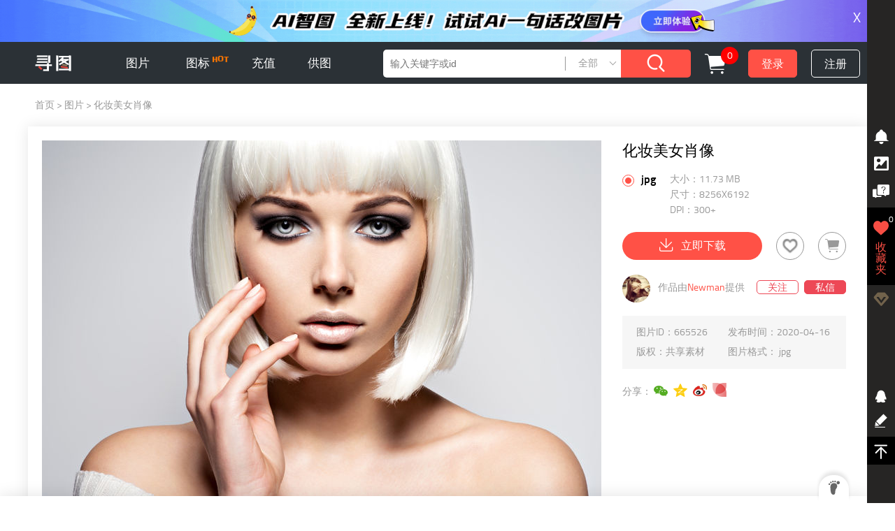

--- FILE ---
content_type: text/html; charset=UTF-8
request_url: https://www.52112.com/pic/665526.html
body_size: 5087
content:
<!DOCTYPE html><html><head><meta charset="UTF-8"><meta name="applicable-device" content="pc"/><meta http-equiv="X-UA-Compatible" content="IE=Edge"><meta http-equiv="Cache-Control" content="no-transform" /><title>化妆美女肖像素材-高清图片-摄影照片-寻图免费打包下载</title><meta name="keywords" content="肖像,化妆,创意图片,美女"><meta name="description" content="寻图网为设计师提供大量图片素材和矢量素材：图片,肖像,化妆,创意图片,美女等,内容涵盖:高清图片素材,摄影照片,矢量图;图片素材爱好者与摄影师可以在寻图分享图片素材下载！"><link rel="icon" href="/assets/images/favicon.ico" type="image/x-icon"><link rel="stylesheet" href="/assets/css/static/reset.css"><link rel="stylesheet" href="/assets/css/static/fonts.css"><link rel="stylesheet" href="/assets/css/common.min.css?v=072001"><link rel="stylesheet" href="/assets/css/pages/content2020052801.min.css"><script src="https://turing.captcha.qcloud.com/TCaptcha.js"></script></head><body><header class="clearfix"><a href="/" class="fl"><img src="/assets/images/top-logo.png" alt="寻图" class="logo"></a><div class="h-nav-wra fl"><div class="h-nav-list h-nav"><a href="/list.html">图片</a><ul class="h-sec-nav"><li><a href="https://www.52112.com/list/5646.html">创意图片</a></li><li><a href="https://www.52112.com/list/116054.html">矢量图</a></li><li><a href="/atlas/new.html"><em class="icon-xl"></em>系列</a></li><li><a href="/zhuanti/0_1.html"><em class="icon-topt"></em>专题</a></li></ul></div><a href="https://icons.52112.com/" class="h-nav" target="_blank">图标 <img src="/assets/images/hot.gif" height="10"></a><a href="/vip.html" rel="nofollow" class="h-nav">充值</a><a href="/upload.html" rel="nofollow" class="h-nav">供图</a></div><div class="h-other-nav fr"><form class="h-form-wra"><input type="text" class="search-ipt" placeholder="输入关键字或id"><button class="search-btn"><i class="icon-search"></i></button><div class="select-type"><span class="cur-type"><em>全部</em><i></i></span><ul><li class="active" data-id="0">全部</li><li data-id="5646">创意图片</li><li data-id="116054">矢量图</li></ul></div></form><a href="/shopping_cart.html" rel="nofollow" class="choose-num" title="购物车"><em>0</em><i class="icon-shops"></i></a><span id="logged-in" class="logined-in"></span><span class="login-reg"><a href="javascript:;" class="l-r-btn login" id="login-in">登录</a><a href="javascript:;" class="l-r-btn" id="reg-in">注册</a></span></div></header><main><div class="container"><p class="bread-crumbs"><a href="/">首页</a> &gt;
            <a href="/list.html">图片</a> &gt;
                        <span>化妆美女肖像</span></p><div class="content clearfix"><div class="main-con"><div class="img-container"><div class="img"><img src="https://pic.52112.com/2020/04/13/JPG-200413_50/oWzlN4fPEi_small.jpg" alt="化妆美女肖像" data-w="800" data-h="600" data-point="" id="con-img" width="800" height="600" data-id="665526"></div></div><p class="desc">寻图网为设计师提供大量图片素材和矢量素材：图片,肖像,化妆,创意图片,美女等,内容涵盖:高清图片素材,摄影照片,矢量图;图片素材爱好者与摄影师可以在寻图分享图片素材下载！</p></div><aside class="fr"><h1>化妆美女肖像</h1><div class="check-down-wra"><ul class="check-item"><li class="active"><div class="check-nav fl"><i></i><span>jpg</span></div><div class="type-info"><p>大小：11.73 MB</p><p>尺寸：8256X6192</p><p>DPI：300+</p></div></li></ul></div><div class="down-wrapper"><span class="btn"><i class="icon-down-tra"></i>立即下载</span><span id="add" class="add" data-imgId="665526"><i class="icon-e-heart"></i><i class="icon-f-heart"></i><i class="icon-load"></i></span><span class="fr" id="add-to-package"><i class="icon-shops"></i></span></div><div class="share-form"><div class="author"><div class="img"><a href="https://www.52112.com/member_278.html"><img src="https://pic.52112.com/member_headimg/201712/27091354_6446369157.jpg" alt="Newman"></a></div>
                        作品由<a href="https://www.52112.com/member_278.html" title="Newman" class="name">Newman</a>提供
                        <span class="fr"><span class="btn" id="attention" data-id="278">关注</span><span class="btn letter" id="p-letter" data-name="Newman">私信</span></span></div></div><div class="info"><ul class="clearfix"><li>图片ID：<span>665526</span></li><li>发布时间：<span>2020-04-16</span></li><li>版权：<span>共享素材</span></li><li>图片格式：<span> jpg &nbsp;</span></li></ul></div><div id="share-app" class="fl">分享：
                    <span class="bdshare"><a href="javascript:;" class="s_weixin" title="分享到微信"></a><a href="javascript:;" class="s_qzone" title="分享到QQ空间"></a><a href="javascript:;" class="s_tsina" title="分享到新浪微博"></a><a href="javascript:;" class="s_huaban" title="分享到花瓣网"></a></span></div></aside></div><div class="switcher-wrapper"><h4 class="sect-title"><a href="/atlas/14552_1.html">系列 一 化妆美女肖像</a><span>（252张图片）</span><a href="/atlas/14552_1.html" class="fr" rel="nofollow">查看全部 &gt;</a></h4><div class="wra-atlas"><div class="switcher"><ul class="clearfix"><li  data-id="599273"><a href="/pic/599273.html" title="美丽的女人脸-完美化妆-时尚美-睫毛-化妆品眼影突出显示"><div class="img"><img data-src="https://pic.52112.com/2019/07/23/JPG-190723_938/X56Ku6MlfP_small.jpg" alt="美丽的女人脸-完美化妆-时尚美-睫毛-化妆品眼影突出显示" width="800" height="800"></div></a></li><li  data-id="599274"><a href="/pic/599274.html" title="美丽的女人脸-完美化妆-时尚美-睫毛-化妆品眼影突出显示"><div class="img"><img data-src="https://pic.52112.com/2019/07/23/JPG-190723_938/RNJXTHvKGY_small.jpg" alt="美丽的女人脸-完美化妆-时尚美-睫毛-化妆品眼影突出显示" width="800" height="800"></div></a></li><li  data-id="599275"><a href="/pic/599275.html" title="美丽的女人脸-完美化妆-时尚美-睫毛-化妆品眼影突出显示"><div class="img"><img data-src="https://pic.52112.com/2019/07/23/JPG-190723_938/UTTz5exkCY_small.jpg" alt="美丽的女人脸-完美化妆-时尚美-睫毛-化妆品眼影突出显示" width="800" height="534"></div></a></li><li  data-id="599276"><a href="/pic/599276.html" title="美丽的女人脸-完美化妆-时尚美-睫毛-化妆品眼影突出显示"><div class="img"><img data-src="https://pic.52112.com/2019/07/23/JPG-190723_938/aiX8mXfziU_small.jpg" alt="美丽的女人脸-完美化妆-时尚美-睫毛-化妆品眼影突出显示" width="800" height="534"></div></a></li><li  data-id="599277"><a href="/pic/599277.html" title="化妆师使用肤色-美丽的女人脸-完美化妆-护肤基金会"><div class="img"><img data-src="https://pic.52112.com/2019/07/23/JPG-190723_938/TPZlm6YCri_small.jpg" alt="化妆师使用肤色-美丽的女人脸-完美化妆-护肤基金会" width="800" height="600"></div></a></li><li  data-id="665521"><a href="/pic/665521.html" title="化妆美女肖像"><div class="img"><img data-src="https://pic.52112.com/2020/04/13/JPG-200413_50/KKcqKWn0Fh_small.jpg" alt="化妆美女肖像" width="800" height="800"></div></a></li><li  data-id="665522"><a href="/pic/665522.html" title="化妆美女肖像"><div class="img"><img data-src="https://pic.52112.com/2020/04/13/JPG-200413_50/FREtzvnuT2_small.jpg" alt="化妆美女肖像" width="800" height="800"></div></a></li><li  data-id="665523"><a href="/pic/665523.html" title="化妆美女肖像"><div class="img"><img data-src="https://pic.52112.com/2020/04/13/JPG-200413_50/efkl2XZFpG_small.jpg" alt="化妆美女肖像" width="800" height="800"></div></a></li><li  data-id="665524"><a href="/pic/665524.html" title="化妆美女肖像"><div class="img"><img data-src="https://pic.52112.com/2020/04/13/JPG-200413_50/RbnOSpEq9D_small.jpg" alt="化妆美女肖像" width="800" height="800"></div></a></li><li  data-id="665525"><a href="/pic/665525.html" title="化妆美女肖像"><div class="img"><img data-src="https://pic.52112.com/2020/04/13/JPG-200413_50/q4HbHbeT5J_small.jpg" alt="化妆美女肖像" width="800" height="800"></div></a></li><li class="cur" data-id="665526"><a href="/pic/665526.html" title="化妆美女肖像"><div class="img"><img data-src="https://pic.52112.com/2020/04/13/JPG-200413_50/oWzlN4fPEi_small.jpg" alt="化妆美女肖像" width="800" height="600"></div></a></li><li  data-id="665527"><a href="/pic/665527.html" title="化妆美女肖像"><div class="img"><img data-src="https://pic.52112.com/2020/04/13/JPG-200413_50/wChlfVXEE4_small.jpg" alt="化妆美女肖像" width="800" height="1067"></div></a></li><li  data-id="665528"><a href="/pic/665528.html" title="化妆美女肖像"><div class="img"><img data-src="https://pic.52112.com/2020/04/13/JPG-200413_50/HmDo28jZ2i_small.jpg" alt="化妆美女肖像" width="800" height="600"></div></a></li><li  data-id="665529"><a href="/pic/665529.html" title="化妆美女肖像"><div class="img"><img data-src="https://pic.52112.com/2020/04/13/JPG-200413_50/yc3IgKCjOy_small.jpg" alt="化妆美女肖像" width="800" height="800"></div></a></li><li  data-id="665530"><a href="/pic/665530.html" title="化妆美女肖像"><div class="img"><img data-src="https://pic.52112.com/2020/04/13/JPG-200413_50/LsgQoLucmy_small.jpg" alt="化妆美女肖像" width="800" height="800"></div></a></li><li  data-id="665531"><a href="/pic/665531.html" title="化妆美女肖像"><div class="img"><img data-src="https://pic.52112.com/2020/04/13/JPG-200413_50/2CgoqrWkuP_small.jpg" alt="化妆美女肖像" width="800" height="600"></div></a></li><li  data-id="665532"><a href="/pic/665532.html" title="化妆美女肖像"><div class="img"><img data-src="https://pic.52112.com/2020/04/13/JPG-200413_50/zssEUEq6xM_small.jpg" alt="化妆美女肖像" width="800" height="1067"></div></a></li><li  data-id="665533"><a href="/pic/665533.html" title="化妆美女肖像"><div class="img"><img data-src="https://pic.52112.com/2020/04/13/JPG-200413_50/yHqBIk8N3x_small.jpg" alt="化妆美女肖像" width="800" height="600"></div></a></li><li  data-id="665534"><a href="/pic/665534.html" title="化妆美女肖像"><div class="img"><img data-src="https://pic.52112.com/2020/04/13/JPG-200413_50/wuUgpnm8kX_small.jpg" alt="化妆美女肖像" width="800" height="507"></div></a></li><li  data-id="665535"><a href="/pic/665535.html" title="化妆美女肖像"><div class="img"><img data-src="https://pic.52112.com/2020/04/13/JPG-200413_50/KMcONGV39r_small.jpg" alt="化妆美女肖像" width="800" height="800"></div></a></li></ul></div><div class="arr-btn arr-left"><i class="icon-arrow-down"></i></div><div class="arr-btn arr-right"><i class="icon-arrow-down"></i></div></div></div><div class="alike-pic"><p>相似图片</p><ul class="hot-imgs clearfix"><li class="lis-item img" data-w="800" data-h="533" data-id="91110" title="美女躺在床上"><a href="https://www.52112.com/pic/91110.html" title="美女躺在床上"><img data-original="https://pic.52112.com/180406/180406_29/AvJhMpqYNK_small.jpg" alt="美女躺在床上" width="800" height="533" class="lazy like-pic"><div class="item-choose"><i class="icon-select"></i></div><div class="add"><i class="icon-e-heart"></i><i class="icon-f-heart"></i><i class="icon-load"></i></div><div class="mask-wra"><p class="mask"><span class="title common_ovh">美女躺在床上</span><span class="img-id fr">图片ID: 91110</span></p></div></a></li><li class="lis-item img" data-w="800" data-h="634" data-id="673682" title="长发美女"><a href="https://www.52112.com/pic/673682.html" title="长发美女"><img data-original="https://pic.52112.com/2020/07/01/JPG-200701_149/y2TjDO5Csb_small.jpg" alt="长发美女" width="800" height="634" class="lazy like-pic"><div class="item-choose"><i class="icon-select"></i></div><div class="add"><i class="icon-e-heart"></i><i class="icon-f-heart"></i><i class="icon-load"></i></div><div class="mask-wra"><p class="mask"><span class="title common_ovh">长发美女</span><span class="img-id fr">图片ID: 673682</span></p></div></a></li><li class="lis-item img" data-w="800" data-h="1200" data-id="238737" title="性感黑色内衣美女"><a href="https://www.52112.com/pic/238737.html" title="性感黑色内衣美女"><img data-original="https://pic.52112.com/180529/JPG-180529_294/rdUm1jZC6V_small.jpg" alt="性感黑色内衣美女" width="800" height="1200" class="lazy like-pic"><div class="item-choose"><i class="icon-select"></i></div><div class="add"><i class="icon-e-heart"></i><i class="icon-f-heart"></i><i class="icon-load"></i></div><div class="mask-wra"><p class="mask"><span class="title common_ovh">性感黑色内衣美女</span><span class="img-id fr">图片ID: 238737</span></p></div></a></li><li class="lis-item img" data-w="800" data-h="1200" data-id="298441" title="电脑屏幕中的美女"><a href="https://www.52112.com/pic/298441.html" title="电脑屏幕中的美女"><img data-original="https://pic.52112.com/180623/JPG-180623-130/OuokeDQ503_small.jpg" alt="电脑屏幕中的美女" width="800" height="1200" class="lazy like-pic"><div class="item-choose"><i class="icon-select"></i></div><div class="add"><i class="icon-e-heart"></i><i class="icon-f-heart"></i><i class="icon-load"></i></div><div class="mask-wra"><p class="mask"><span class="title common_ovh">电脑屏幕中的美女</span><span class="img-id fr">图片ID: 298441</span></p></div></a></li><li class="lis-item img" data-w="800" data-h="537" data-id="91118" title="穿着晚礼服的美女"><a href="https://www.52112.com/pic/91118.html" title="穿着晚礼服的美女"><img data-original="https://pic.52112.com/180406/180406_29/S1zcjxybYI_small.jpg" alt="穿着晚礼服的美女" width="800" height="537" class="lazy like-pic"><div class="item-choose"><i class="icon-select"></i></div><div class="add"><i class="icon-e-heart"></i><i class="icon-f-heart"></i><i class="icon-load"></i></div><div class="mask-wra"><p class="mask"><span class="title common_ovh">穿着晚礼服的美女</span><span class="img-id fr">图片ID: 91118</span></p></div></a></li><li class="lis-item img" data-w="800" data-h="534" data-id="226356" title="穿着黑色性感内衣美女"><a href="https://www.52112.com/pic/226356.html" title="穿着黑色性感内衣美女"><img data-original="https://pic.52112.com/180524/JPG-180524_175/nZge7d01gV_small.jpg" alt="穿着黑色性感内衣美女" width="800" height="534" class="lazy like-pic"><div class="item-choose"><i class="icon-select"></i></div><div class="add"><i class="icon-e-heart"></i><i class="icon-f-heart"></i><i class="icon-load"></i></div><div class="mask-wra"><p class="mask"><span class="title common_ovh">穿着黑色性感内衣美女</span><span class="img-id fr">图片ID: 226356</span></p></div></a></li><li class="lis-item img" data-w="800" data-h="800" data-id="339583" title="水彩美女"><a href="https://www.52112.com/pic/339583.html" title="水彩美女"><img data-original="https://pic.52112.com/180705/JPG-180705_98/NNiMZwJlrB_small.jpg" alt="水彩美女" width="800" height="800" class="lazy like-pic"><div class="item-choose"><i class="icon-select"></i></div><div class="add"><i class="icon-e-heart"></i><i class="icon-f-heart"></i><i class="icon-load"></i></div><div class="mask-wra"><p class="mask"><span class="title common_ovh">水彩美女</span><span class="img-id fr">图片ID: 339583</span></p></div></a></li><li class="lis-item img" data-w="800" data-h="533" data-id="368432" title="美女的微笑"><a href="https://www.52112.com/pic/368432.html" title="美女的微笑"><img data-original="https://pic.52112.com/180713/JPG-180713_87/2yTax0TW2n_small.jpg" alt="美女的微笑" width="800" height="533" class="lazy like-pic"><div class="item-choose"><i class="icon-select"></i></div><div class="add"><i class="icon-e-heart"></i><i class="icon-f-heart"></i><i class="icon-load"></i></div><div class="mask-wra"><p class="mask"><span class="title common_ovh">美女的微笑</span><span class="img-id fr">图片ID: 368432</span></p></div></a></li><li class="lis-item img" data-w="800" data-h="450" data-id="570219" title="美女嘴唇"><a href="https://www.52112.com/pic/570219.html" title="美女嘴唇"><img data-original="https://pic.52112.com/2019/06/12/JPG-190612_119/BjNakCDfsk_small.jpg" alt="美女嘴唇" width="800" height="450" class="lazy like-pic"><div class="item-choose"><i class="icon-select"></i></div><div class="add"><i class="icon-e-heart"></i><i class="icon-f-heart"></i><i class="icon-load"></i></div><div class="mask-wra"><p class="mask"><span class="title common_ovh">美女嘴唇</span><span class="img-id fr">图片ID: 570219</span></p></div></a></li><li class="lis-item img" data-w="800" data-h="533" data-id="91113" title="长发美女在床上喝茶"><a href="https://www.52112.com/pic/91113.html" title="长发美女在床上喝茶"><img data-original="https://pic.52112.com/180406/180406_29/O1RR4Xty11_small.jpg" alt="长发美女在床上喝茶" width="800" height="533" class="lazy like-pic"><div class="item-choose"><i class="icon-select"></i></div><div class="add"><i class="icon-e-heart"></i><i class="icon-f-heart"></i><i class="icon-load"></i></div><div class="mask-wra"><p class="mask"><span class="title common_ovh">长发美女在床上喝茶</span><span class="img-id fr">图片ID: 91113</span></p></div></a></li></ul></div><div class="letter mask" id="per-letter"><span class="close">X</span><div class="top"><span class="icon-uniE93C"><i class="path1"></i><i class="path2"></i></span></div><p class="con"><span class="type thr">收件人 :</span><span class="cont cont-name"></span></p><p class="con"><span class="type">时 &nbsp; 间 :</span><span class="time"></span></p><div class="letter-con"><div class="rep"><textarea></textarea><span class="btn sureR">发送</span></div></div><span class="tips"></span></div></div><div class="popped-img" id="popped-up"><div class="swiper-img-wra"><div class="close"><i class="icon-cancel-x"></i></div><div class="popped-img-wra" id="popped-img-wra"></div></div></div><input type="hidden" id="pic-info" data-id="665526" data-thumb="https://pic.52112.com/2020/04/13/JPG-200413_50/oWzlN4fPEi_small.jpg" data-url="https://www.52112.com/pic/665526.html" data-title="化妆美女肖像" data-width="800" data-height="600"></main><footer style="padding-bottom: 30px;"><div class="foot clearfix"><div class="fl"><div class="about"><a href="/about.html#5" rel="nofollow">使用协议</a><a href="/about.html#6" rel="nofollow">客服中心</a></div><p class="copyright">Copyright © 2017 52112.com All Rights Reserved　版权所有·寻图网 <a href="https://beian.miit.gov.cn/" rel="nofollow">沪ICP备17048818号-1</a><br/>寻图网是网络服务平台方，若您的权利被侵害，请联系 3629027749@qq.com
                <a href="http://wap.scjgj.sh.gov.cn/businessCheck/verifKey.do?showType=extShow&serial=9031000020170306124958000001616518-SAIC_SHOW_310000-20210918163917428690&signData=MEYCIQCwvoLm2CPMXHdUBB9J0bbrz3PBBqdY/f8OE/bpsUElNAIhAM7UIqfD5kyUjwltt1ovV06i81/JVFE91nhkIygllFYg" target="_blank" style="margin-left: 10px;"><img src="/assets/images/dzyyzz.jpg" height="37" alt=""></a></p><div class="foot-logo"><img src="/assets/images/logo.png" alt=""></div></div></div></footer><audio id="myaudio" src="/assets/audio/tip.mp3" controls="controls" hidden="true"></audio><script src="/assets/scripts/static/jquery.min.js"></script><script src="/assets/scripts/static/jquery.flex-images.min.js"></script><script src="/assets/scripts/static/jquery.lazyload.min.js"></script><script src="/assets/scripts/static/jq.qrcode.min.js"></script><script src="/assets/scripts/common2019080701.min.js?v=240507"></script><script src="https://cdn.mac89.com/common/tips.js"></script><script src="/assets/scripts/static/jq.qrcode.min.js"></script><script src="/assets/scripts/pages/content2019051301.min.js"></script><script type="text/javascript">var cnzz_protocol = (("https:" == document.location.protocol) ? " https://" : " http://");document.write(unescape("%3Cspan id='cnzz_stat_icon_1275363556'%3E%3C/span%3E%3Cscript src='" + cnzz_protocol + "s23.cnzz.com/z_stat.php%3Fid%3D1275363556%26show%3Dpic' type='text/javascript'%3E%3C/script%3E"));</script></body></html>


--- FILE ---
content_type: text/css
request_url: https://www.52112.com/assets/css/static/fonts.css
body_size: 1595
content:
@font-face {
  font-family: 'icomoon';
  src:  url('../../fonts/icomoon.eot?dh3p4h');
  src:  url('../../fonts/icomoon.eot?dh3p4h#iefix') format('embedded-opentype'),
    url('../../fonts/icomoon.ttf?dh3p4h') format('truetype'),
    url('../../fonts/icomoon.woff?dh3p4h') format('woff'),
    url('../../fonts/icomoon.svg?dh3p4h#icomoon') format('svg');
  font-weight: normal;
  font-style: normal;
}

[class^="icon-"], [class*=" icon-"] {
  /* use !important to prevent issues with browser extensions that change fonts */
  font-family: 'icomoon' !important;
  speak: none;
  font-style: normal;
  font-weight: normal;
  font-variant: normal;
  text-transform: none;
  line-height: 1;

  /* Better Font Rendering =========== */
  -webkit-font-smoothing: antialiased;
  -moz-osx-font-smoothing: grayscale;
}
.icon-bg:before {
  content: "\e900";
}
.icon-ch:before {
  content: "\e901";
}
.icon-ideas:before {
  content: "\e902";
}
.icon-shops:before {
  content: "\e903";
}
.icon-mb:before {
  content: "\e904";
}
.icon-xl:before {
  content: "\e905";
}
.icon-zn:before {
  content: "\e906";
}
.icon-pict:before {
  content: "\e907";
}
.icon-topt:before {
  content: "\e908";
}
.icon-wenda:before {
  content: "\e60e";
}
.icon-vipicon:before {
  content: "\e61b";
}
.icon-news-mail:before {
  content: "\e70d";
}
.icon-fast:before {
  content: "\e909";
}
.icon-ISO:before {
  content: "\e90a";
}
.icon-guangquan:before {
  content: "\e90b";
}
.icon-puguang:before {
  content: "\e90c";
}
.icon-camera:before {
  content: "\e90d";
}
.icon-eye-open:before {
  content: "\e90e";
}
.icon-down-package:before {
  content: "\e90f";
}
.icon-recharge:before {
  content: "\e910";
}
.icon-vectorgraph:before {
  content: "\e911";
}
.icon-video:before {
  content: "\e912";
}
.icon-pic4:before {
  content: "\e913";
}
.icon-camera2:before {
  content: "\e914";
}
.icon-delete:before {
  content: "\e915";
}
.icon-add-folder:before {
  content: "\e916";
}
.icon-QQ:before {
  content: "\e917";
}
.icon-uniE903:before {
  content: "\e918";
}
.icon-uniE904:before {
  content: "\e919";
}
.icon-uniE905:before {
  content: "\e91a";
}
.icon-uniE906:before {
  content: "\e91b";
}
.icon-uniE907:before {
  content: "\e91c";
}
.icon-uniE908:before {
  content: "\e91d";
}
.icon-uniE909:before {
  content: "\e91e";
}
.icon-undo:before {
  content: "\e91f";
}
.icon-close-eye:before {
  content: "\e920";
}
.icon-no-see:before {
  content: "\e921";
}
.icon-select:before {
  content: "\e922";
}
.icon-count:before {
  content: "\e923";
}
.icon-open-eye:before {
  content: "\e924";
}
.icon-cancel:before {
  content: "\e925";
}
.icon-delete-white:before {
  content: "\e926";
}
.icon-add:before {
  content: "\e927";
}
.icon-pack-up:before {
  content: "\e928";
}
.icon-search-black:before {
  content: "\e929";
}
.icon-search:before {
  content: "\e92a";
}
.icon-add-white:before {
  content: "\e92b";
}
.icon-info:before {
  content: "\e92c";
}
.icon-pic:before {
  content: "\e92d";
}
.icon-admin:before {
  content: "\e92e";
}
.icon-arrow-down:before {
  content: "\e92f";
}
.icon-arrow-down2:before {
  content: "\e930";
}
.icon-down-white:before {
  content: "\e931";
}
.icon-idea:before {
  content: "\e932";
}
.icon-big:before {
  content: "\e933";
}
.icon-small:before {
  content: "\e934";
}
.icon-hide:before {
  content: "\e935";
}
.icon-open:before {
  content: "\e936";
}
.icon-middle:before {
  content: "\e937";
}
.icon-across:before {
  content: "\e938";
}
.icon-vertical:before {
  content: "\e939";
}
.icon-square:before {
  content: "\e93a";
}
.icon-article:before {
  content: "\e93b";
}
.icon-qq-big:before {
  content: "\e93c";
}
.icon-fans:before {
  content: "\e93d";
}
.icon-attention:before {
  content: "\e93e";
}
.icon-date-list:before {
  content: "\e93f";
}
.icon-card:before {
  content: "\e940";
}
.icon-tel-b:before {
  content: "\e941";
}
.icon-tel:before {
  content: "\e942";
}
.icon-inform:before {
  content: "\e943";
}
.icon-pic2:before {
  content: "\e944";
}
.icon-wx:before {
  content: "\e945";
}
.icon-down:before {
  content: "\e946";
}
.icon-email:before {
  content: "\e947";
}
.icon-cover:before {
  content: "\e948";
}
.icon-edit:before {
  content: "\e949";
}
.icon-sel:before {
  content: "\e94a";
}
.icon-del:before {
  content: "\e94b";
}
.icon-uniE937:before {
  content: "\e94c";
}
.icon-uniE938:before {
  content: "\e94d";
}
.icon-wechat:before {
  content: "\e94e";
}
.icon-move:before {
  content: "\e94f";
}
.icon-uniE93B:before {
  content: "\e950";
}
.icon-uniE93C:before {
  content: "\e951";
}
.icon-selected:before {
  content: "\e952";
}
.icon-down-tra:before {
  content: "\e953";
}
.icon-share:before {
  content: "\e954";
}
.icon-add2:before {
  content: "\e955";
}
.icon-cancel-x:before {
  content: "\e956";
}
.icon-prev:before {
  content: "\e957";
}
.icon-next:before {
  content: "\e958";
}
.icon-apple:before {
  content: "\e959";
}
.icon-list:before {
  content: "\e95a";
}
.icon-all_pic:before {
  content: "\e95b";
}
.icon-atlas:before {
  content: "\e95c";
}
.icon-topic:before {
  content: "\e95d";
}
.icon-e-heart:before {
  content: "\e95e";
}
.icon-f-heart:before {
  content: "\e95f";
}
.icon-load:before {
  content: "\e960";
}
.icon-vip-l:before {
  content: "\e961";
}
.icon-admin-l:before {
  content: "\e962";
}
.icon-info-l:before {
  content: "\e963";
}
.icon-homepage:before {
  content: "\e964";
}
.icon-alipay:before {
  content: "\e965";
}
.icon-exif:before {
  content: "\e966";
}
.icon-goTop:before {
  content: "\e967";
}
.icon-wechat-log:before {
  content: "\e968";
}
.icon-qq-log:before {
  content: "\e969";
}


/* 英文字体font */
body {font-family: "Titillium", 微软雅黑, sans-serif;}

@font-face {
    font-family: 'Titillium';
    src: url('../../fonts/fonts/titillium-light-webfont.eot');
    src: url('../../fonts/fonts/titillium-light-webfont.svg#titillium-light-webfont') format('svg'),
    url('../../fonts/fonts/titillium-light-webfont.eot?#iefix') format('embedded-opentype'),
    url('../../fonts/fonts/titillium-light-webfont.woff') format('woff'),
    url('../../fonts/fonts/titillium-light-webfont.ttf') format('truetype');
    font-weight: 300;
    font-style: normal;
}
@font-face {
    font-family: 'Titillium';
    src: url('../../fonts/fonts/titillium-lightitalic-webfont.eot');
    src: url('../../fonts/fonts/titillium-lightitalic-webfont.svg#titillium-lightitalic-webfont') format('svg'),
    url('../../fonts/fonts/titillium-lightitalic-webfont.eot?#iefix') format('embedded-opentype'),
    url('../../fonts/fonts/titillium-lightitalic-webfont.woff') format('woff'),
    url('../../fonts/fonts/titillium-lightitalic-webfont.ttf') format('truetype');
    font-weight: 300;
    font-style: italic;
}
@font-face {
    font-family: 'Titillium';
    src: url('../../fonts/fonts/titillium-regular-webfont.eot');
    src: url('../../fonts/fonts/titillium-regular-webfont.svg#titillium-regular-webfont') format('svg'),
    url('../../fonts/fonts/titillium-regular-webfont.eot?#iefix') format('embedded-opentype'),
    url('../../fonts/fonts/titillium-regular-webfont.woff') format('woff'),
    url('../../fonts/fonts/titillium-regular-webfont.ttf') format('truetype');
    font-weight: 400;
    font-style: normal;
}
@font-face {
    font-family: 'Titillium';
    src: url('../../fonts/fonts/titillium-regularitalic-webfont.eot');
    src: url('../../fonts/fonts/titillium-regularitalic-webfont.svg#titillium-regular-webfont') format('svg'),
    url('../../fonts/fonts/titillium-regularitalic-webfont.eot?#iefix') format('embedded-opentype'),
    url('../../fonts/fonts/titillium-regularitalic-webfont.woff') format('woff'),
    url('../../fonts/fonts/titillium-regularitalic-webfont.ttf') format('truetype');
    font-weight: 400;
    font-style: italic;
}
@font-face {
    font-family: 'Titillium';
    src: url('../../fonts/fonts/titillium-semibold-webfont.eot');
    src: url('../../fonts/fonts/titillium-semibold-webfont.svg#titillium-semibold-webfont') format('svg'),
    url('../../fonts/fonts/titillium-semibold-webfont.eot?#iefix') format('embedded-opentype'),
    url('../../fonts/fonts/titillium-semibold-webfont.woff') format('woff'),
    url('../../fonts/fonts/titillium-semibold-webfont.ttf') format('truetype');
    font-weight: 600;
    font-style: normal;
}

--- FILE ---
content_type: application/javascript; charset=utf-8
request_url: https://cdn.mac89.com/common/tips.js
body_size: 16774
content:
// 判断存在jq资源
try {
  if ($ || jQuery) {
    tipsFun();
  }
} catch (error) {
  let script = document.createElement("script");
  script.type = "text/javascript";
  script.src = "https://cdn.mac89.com/common/static/jquery.min.js";

  document.getElementsByTagName("head")[0].appendChild(script);

  script.onload = tipsFun;
}

function tipsFun() {
  let hostName = location.hostname;
  const forbidden =
    hostName !== "www.52112.com" &&
    hostName !== "soft.macxf.com" &&
    hostName !== "icons.52112.com";
  // 判断windows，提示跳转soft.macxf.com
  if (
    (navigator.platform == "Win32" || navigator.platform == "Windows") &&
    forbidden
  ) {
    // let hostName = location.hostname;
    // if(hostName === 'mac.mac89.com') return;

    let curTime = new Date().getTime();
    if (
      !window.localStorage.hasTips ||
      curTime - window.localStorage.hasTips >= 86400000
    ) {
      setTimeout(() => {
        $(document).ready(function () {
          let tipHtml = `
						<div class="tip-box" id="tip-box" style="position: fixed; z-index: 9999; width: 740px; height: 150px; background-color: #fff; border-radius: 0 0 20px 20px; text-align: center; font-size: 16px; top: 0; left: 50%; margin-left: -370px; box-shadow: 0 10px 20px 0 rgba(0, 0, 0, 0.2); display: none; transform: translateY(-100%); transition: all .6s;">
							<p class="tip" style="font-size: 18px; line-height: 1; margin: 38px 0 22px;">如果您当前使用的电脑是Windows操作系统，请前往Windows下载资源站点。</p>
							<button class="nomore" style="width: 120px; cursor: pointer; height: 40px; border: 1px solid #ddd; outline: none; border-radius: 5px; margin-right: 40px;">不再提醒</button>
							<button class="cancel" style="background-color: #333; color: #fff; width: 120px; cursor: pointer; height: 40px; border: none; outline: none; border-radius: 5px; margin-right: 40px;">继续浏览</button>
							<button class="sure" style="height: 40px; padding: 0 30px; background-color: #1B78F5; cursor: pointer; color: #fff; border-radius: 5px; outline: none; border: none;">立即前往 (10秒)</button>
						</div>`;

          $("body").append(tipHtml);

          const $tipBox = $("#tip-box");
          $tipBox.show().css("transform", "translateY(0)");

          $tipBox
            .on("click", ".cancel", () => {
              removeTip();
            })
            .on("click", ".sure", () => {
              window.open("https://soft.macxf.com/");
            })
            .on("click", ".nomore", () => {
              removeTip();
              window.localStorage.hasTips = curTime;
            });

          let time = 10,
            timer;

          timer = setInterval(() => {
            time--;
            $tipBox.find(".sure").text("立即前往 (" + time + "秒)");
            if (time < 1) {
              removeTip();
            }
          }, 1000);

          function removeTip() {
            $tipBox.css("transform", "translateY(-100%)");
            clearInterval(timer);
            setTimeout(function () {
              $tipBox.remove();
            }, 600);
          }
        });
      }, 1000);
    }
  }

  // 关闭所有站点入口
  // return

  // pd广告
  if (forbidden) {
    setTimeout(() => {
      $(document).ready(function () {
        let curTime = new Date().getTime();
        // pd广告地址
        let pdAdress = "https://appspd.macsc.com/pd19";
        let hasLogin = false;

        let position_style = "right: 50%; margin-right: -750px;";

        switch (hostName) {
          case "mac.macxz.com":
            position_style = "left: 50%; margin-left: -750px;";
          case "mac.mac89.com":
          case "mac.macxf.com":
          case "mac.macsc.com":
            hasLogin = !!$(".logined").length;
            break;
          case "www.macz.com":
            hasLogin = !!$(".logined").children().length;
            break;
          case "www.macw.com":
          case "www.macv.com":
            hasLogin = !!$(".header-login_logined").children().length;
            break;
          default:
            hasLogin = false;
            break;
        }
        // if(!hasLogin) return;

        let leftPdHtml = `
				<div class="pd-left" id="pd-left-box" style="position: fixed; width: 130px; height: 120px; ${position_style} top: 20%; z-index: 99; text-align: center; border-radius: 10px;background: linear-gradient(90deg,#5B95F2,#224FE8);padding-top: 8px; box-sizing: border-box; font-size: 13px;">
		      <div class="close" style="cursor:pointer; position: absolute; width: 20px; height: 20px; line-height: 20px; right: -5px; top: -5px; border-radius: 50%; background-color: rgba(0,0,0,0.3); color: #fff;">X</div>
		      <a href="${pdAdress}" target="_blank">
		        <img src="https://cdn.mac89.com/single_page/single-store/images/pd19/pd19.png" alt="" style="width: 60px; display: inline-block;">
		        <p style="color: #fff;">Parallels Desktop 19</p>
		        <span style="color: #FFC600;">永久授权许可证激活</span>
		      </a>
		    </div>
			`;

        // if(!window.localStorage.hasPdShowTime || ((curTime - window.localStorage.hasPdShowTime) >= 86400000)) {
        // 	$('body').append(leftPdHtml);

        // 	// 关闭入口
        //  	$('#pd-left-box').on('click', '.close', function() {
        //  		window.localStorage.hasPdShowTime = curTime;
        //  		$('#pd-left-box').remove();
        //  	})
        // }

        // 底部商城广告
        let shopHtml = `<div class="shop-box {class}" id="shop-box" style="position: fixed; box-sizing: border-box; z-index: 199; width: 100%; height: 120px; left: 0; bottom: {bot}; background-color: #fff; box-shadow: 0 -10px 20px 0 rgba(0,0,0,.1); transition: all .2s; padding: 25px 0;">
			<div class="close" style="position: absolute; z-index: 1; width: 60px; height: 30px; {rotate} line-height: 30px; background: #fff; cursor: pointer; left: 0; top: -30px; text-align: center;">
				<i style="display: inline-block;transform: rotate(90deg);font-size: 24px;color: #666;">&gt;</i>
			</div>
			<div class="line" style="position: absolute; width: 100%;height: 10px;background-color: #fff;top: -10px;box-shadow: 0px 0px 10px 0px rgba(0,0,0,0.15);"></div>
			<div class="items-box" style="display: flex; justify-content: center;">
				<p style="font-size: 24px; width: 50px; line-height: 1.4;">正版软件</p>

				<div class="item" style="width: 200px; height: 70px; box-sizing: border-box; box-shadow: 0px 0px 20px 0px rgba(0,0,0,0.1); border-radius: 15px; padding: 15px 20px; line-height: 40px; margin: 0 10px;">
					<a href="https://appspd.macsc.com/cad" target="_blank" style="display: block;">
						<img src="https://cdn.mac89.com/single_page/single-store/images/cad/cad2023.png" height="40" alt="" style="display: inline-block; vertical-align: middle;">
						<span style="margin-left: 10px;">CAD</span>
						<i style="float: right; width: 30px; height: 30px; line-height: 30px; margin-top: 5px; border-radius: 50%; background-color: #1c65f7; color: #fff; text-align: center; font-size: 16px; transform: rotate(-30deg);">➤</i>
					</a>
				</div>
				<div class="item" style="width: 200px; height: 70px; box-sizing: border-box; box-shadow: 0px 0px 20px 0px rgba(0,0,0,0.1); border-radius: 15px; padding: 15px 20px; line-height: 40px; margin: 0 10px;">
					<a href="https://appspd.macsc.com/maya" target="_blank" style="display: block;">
						<img src="https://cdn.mac89.com/single_page/single-store/images/maya/maya.png" height="40" alt="" style="display: inline-block; vertical-align: middle;">
						<span style="margin-left: 10px;">Maya</span>
						<i style="float: right; width: 30px; height: 30px; line-height: 30px; margin-top: 5px; border-radius: 50%; background-color: #1c65f7; color: #fff; text-align: center; font-size: 16px; transform: rotate(-30deg);">➤</i>
					</a>
				</div>
				<div class="item" style="width: 200px; height: 70px; box-sizing: border-box; box-shadow: 0px 0px 20px 0px rgba(0,0,0,0.1); border-radius: 15px; padding: 15px 20px; line-height: 40px; margin: 0 10px;">
					<a href="https://appspd.macsc.com/flame" target="_blank" style="display: block;">
						<img src="https://cdn.mac89.com/single_page/single-store/images/flame.png" height="40" alt="" style="display: inline-block; vertical-align: middle;">
						<span style="margin-left: 10px;">Flame</span>
						<i style="float: right; width: 30px; height: 30px; line-height: 30px; margin-top: 5px; border-radius: 50%; background-color: #1c65f7; color: #fff; text-align: center; font-size: 16px; transform: rotate(-30deg);">➤</i>
					</a>
				</div>
			</div>
		</div>
		`;

        // <div class="item" style="width: 250px; height: 70px; box-sizing: border-box; box-shadow: 0px 0px 20px 0px rgba(0,0,0,0.1); border-radius: 15px; padding: 15px 20px; line-height: 40px; margin: 0 10px 0 20px;">
        // 	<a href="${pdAdress}" target="_blank" style="display: block;">
        // 		<img src="https://cdn.mac89.com/single_page/single-store/images/pd19/pd19.png" height="40" alt="" style="display: inline-block; vertical-align: middle;">
        // 		<span style="margin-left: 10px;">Parallels Desktop</span>
        // 		<i style="float: right; width: 30px; height: 30px; line-height: 30px; margin-top: 5px; border-radius: 50%; background-color: #1c65f7; color: #fff; text-align: center; font-size: 16px; transform: rotate(-30deg);">➤</i>
        // 	</a>
        // </div>

        //<div class="chat-gpt" style="display:none; position: fixed;z-index: 2;bottom: 220px;left: 30px;width: 100px;height: 100px;box-sizing: border-box;box-shadow: 0px 0px 20px 0px rgba(0,0,0,0.1);border-radius: 15px;padding: 16px;line-height: 40px;text-align: center;margin: 0 10px;background: linear-gradient(135deg, #9D4EFF, #2C52F4);">
        //	<a href="https://chat.macjz.com/" target="_blank" style="display: block;color: #fff;">
        //		<img src="https://cdn.mac89.com/images/gpt.png" height="40" alt="" style="display: inline-block;vertical-align: middle;">
        //		<p>Chat GPT</p>
        //	</a>
        //</div>

        //<div class="item gpt" style="width: 200px;height: 70px;box-sizing: border-box;box-shadow: 0px 0px 20px 0px rgba(0,0,0,0.1);border-radius: 15px;padding: 15px 18px;line-height: 40px;margin: 0 10px;background: linear-gradient(135deg, #9D4EFF, #2C52F4);">
        //	<a href="https://chat.macjz.com/" target="_blank" style="display: block;color: #fff;">
        //		<img src="https://cdn.mac89.com/images/gpt.png" height="30" alt="" style="display: inline-block;vertical-align: middle;">
        //		<span style="margin-left: 10px;">Chat GPT人工智能</span>
        //	</a>
        //</div>

        let hasHide = window.localStorage.hideShop || "";
        if (hasHide === "hide") {
          shopHtml = shopHtml
            .replace("{bot}", "-117px")
            .replace("{class}", "bot")
            .replace("{rotate}", "transform: rotate(180deg);");
        } else {
          shopHtml = shopHtml
            .replace("{bot}", "0")
            .replace("{class}", "")
            .replace("{rotate}", "");
        }

        // 关闭入口
        $("body").append(shopHtml);

        // if(hostName === 'mac.mac89.com') {
        // 	$('#shop-box').find('.gpt').hide();
        // }

        $("#shop-box").on("click", ".close", function () {
          let $box = $("#shop-box");
          if ($box.hasClass("bot")) {
            $box.css({ bottom: "0" });
            $(this).css({ transform: "rotate(0)" });
            window.localStorage.hideShop = "";
          } else {
            $box.css({ bottom: "-117px" });
            $(this).css({ transform: "rotate(180deg)" });
            window.localStorage.hideShop = "hide";
          }

          $box.toggleClass("bot");
        });
      });
    }, 1000);
  }

  // 顶部ai入口
  setTimeout(() => {
    const curTime = new Date().getTime();
    const aiUrl = "https://ai.mac89.com/";
    let aiHtml = `
      <div id="ai-box" style="position: relative; height: 60px; width: 100%; background: linear-gradient(135deg, #4068ff, #673fe8); font-size: 0;overflow: hidden; {style}">
        <span class="close" style="position: absolute; z-index: 2; top: 10px; right: {right}; width: 30px; height: 30px; line-height: 30px; text-align: center; color: #fff; font-size: 20px; cursor: pointer;">X</span>
        <a href="${aiUrl}" target="_blank" style="display: block; margin: 0 auto; text-align: center; color: #fff; font-size: 0;">
          <img src="https://cdn.mac89.com/images/ai3x.gif" height="60" alt="" style="margin-left: 50%;transform: translateX(-50%);">
        </a>
      </div>
    `;
    const aiFloat = `<div class="ai-entry" id="ai-entry-box" style="position: fixed;width: 100px;height: 100px;right: 50%;margin-right: -750px;top: 20%;z-index: 99;text-align: center;border-radius: 10px;box-sizing: border-box;font-size: 13px;">
		      <div class="close" style="cursor:pointer;position: absolute;width: 20px;height: 20px;line-height: 20px;right: -10px;top: -10px;border-radius: 50%;background-color: rgba(0,0,0,0.3);color: #fff;">X</div>
		      <a href="${aiUrl}" target="_blank">
		        <img src="https://cdn.mac89.com/images/aizt.png" height="100" alt="">
		      </a>
		    </div>`;
    let $container = $("header");

    switch (hostName) {
      // 未来
      case "mac.macxz.com":
        $container.css({ height: "auto" });
        $("main").css({ paddingTop: "180px" });
        break;
      // mac89
      case "mac.mac89.com":
        $container = $(".body.ani-body");
        break;
      // mac天空
      case "www.mac69.com":
        $container.css({ height: "auto" });
        break;
      // mac先锋
      case "mac.macxf.com":
        $container = $(".ani-body");
        break;
      // macSC
      case "mac.macsc.com":
        aiHtml = aiHtml.replace("{right}", "20px").replace("{style}", "");
        $container.before(aiHtml);
        break;
      // macZ
      case "www.macz.com":
        $container.css({ height: "auto" });
        break;
      // macW
      case "www.macw.com":
        $container.css({ height: "auto" });
        break;
      // macV
      case "www.macv.com":
        $container.css({ height: "auto", paddingTop: "0" });
        $(".header").css({ marginTop: "20px" });
        $("main").css({ paddingTop: "140px" });
        break;
      // mac金币
      case "www.macjb.com":
        break;
      // 软件先锋
      case "soft.macxf.com":
        $container.css({ height: "auto" });
        break;
      // 寻图
      case "www.52112.com":
        $container.css({ height: "auto" });
        $("main").css({ paddingTop: "120px" });
        if (location.pathname.includes("/list")) {
          $("main").css({ paddingTop: "0" });
        }
        aiHtml = aiHtml
          .replace("{style}", "width: calc(100% + 100px);margin-left: -50px;")
          .replace("{right}", "40px");
        break;
      // 寻图标
      case "icons.52112.com":
        $container.css({ height: "auto" });
        aiHtml = aiHtml
          .replace("{style}", "width: calc(100% + 20px);margin-left: -10px;")
          .replace("{right}", "20px");

        $(".pic-entro").css({ top: "65px" });
        if (location.pathname === "/") {
          $container.prepend(aiHtml);
        }
        break;

      default:
        break;
    }

    aiHtml = aiHtml.replace("{right}", "20px").replace("{style}", "");

    if (hostName !== "mac.macsc.com" && hostName !== "icons.52112.com") {
      $container.prepend(aiHtml);
    }

    function dostyle() {
      switch (hostName) {
        case "mac.macxz.com":
          $("main").css({ paddingTop: "120px" });
          break;
        case "www.macv.com":
          $container.css({ paddingTop: "20px" });
          $(".header").css({ marginTop: "0px" });
          $("main").css({ paddingTop: "80px" });
          break;
        case "www.52112.com":
          $(".container").css({ paddingTop: "60px" });
          break;
        case "icons.52112.com":
          $(".banner.pic-entro").css({ top: "15px" });
        default:
          break;
      }
    }

    if (
      !window.localStorage.aiShowTime ||
      curTime - window.localStorage.aiShowTime >= 86400000
    ) {
      $("body").append(aiFloat);

      // 关闭入口
      $("#ai-entry-box").on("click", ".close", function () {
        window.localStorage.aiShowTime = curTime;
        $("#ai-entry-box").remove();
      });
    }
    // 关闭入口
    const $aiImgBox = $("#ai-box");
    $aiImgBox.on("click", ".close", function () {
      $("#ai-box").hide();
      dostyle();
    });

    // setTimeout(() => {
    //   $aiImgBox.remove()
    //   dostyle()
    // }, 10000)
  }, 1000);
}
